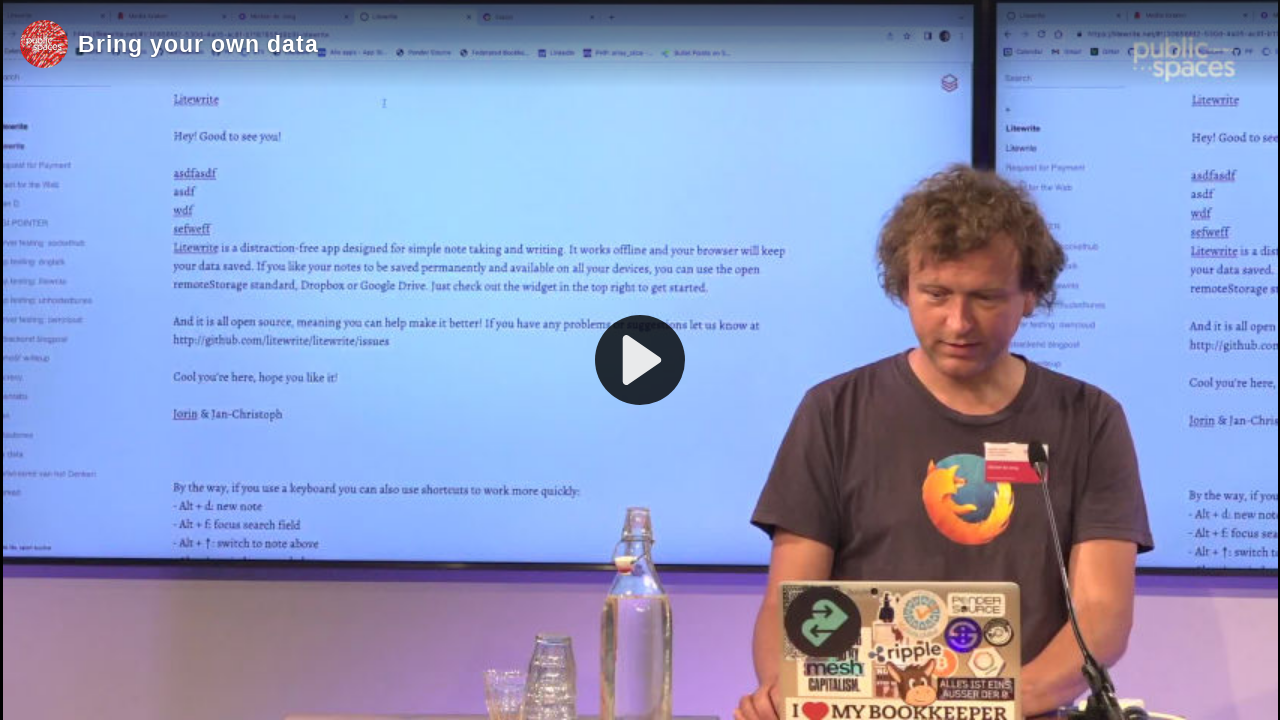

--- FILE ---
content_type: text/html; charset=utf-8
request_url: https://video.publicspaces.net/videos/embed/5d6f0204-fb59-4bdd-af7a-2ba500fe26a8
body_size: 16861
content:
<!DOCTYPE html>
<html>
  <head>
    <meta charset="UTF-8">
    <meta name="viewport" content="width=device-width, initial-scale=1">
    <meta property="og:platform" content="PeerTube" />

    <!-- /!\ The following comment is used by the server to prerender some tags /!\ -->

    <!-- favicon tag -->
    <title>Bring your own data - PublicSpaces</title>
    <meta name="description" content="What if YOU were the boss of your own data? A presentation full of cases on sovereign data management, interoperability and SOLID in practice. https://conference.publicspaces.net/en/session/makers-2" />
    <style class="custom-css-style">:root {
  --red: #E1231E;
  --green: #2E9D04;
--alert-primary-fg: #ffffff !important;


  --input-fg: #3C3C3C !important;
  --input-bg: #ffffff ;
  --input-placeholder: #d1d1d1 !important;
  --input-border-color: #a5a5a5;
--fg:  #3C3C3C !important;
--bg: #ffffff  !important;
  --bg-secondary:  hsl(30 4% 26% / 1);

 --menu-bg: #3C3C3C !important;
--menu-bg-600: #999999 !important;
--menu-bg-550: #b3b3b3 !important;
--menu-fg-300: #f2f2f2 !important;
--secondary-icon-color: #e1231e !important;
--menu-fg: #ffffff !important;
--menu-fg-450: #ffffff  !important;
--bg-secondary-450: #ffffff !important;
--bg-secondary-400:#f2f2f2 !important;
--bg-secondary-350: #e6e6e6 !important;
  --primary: #e1231e !important;
  --on-primary: #ffffff !important;
  --border-primary: #e1231e !important;
--primary-400: #9d1a15 !important;
--primary-350: #e1231e !important;
}
::selection {
color: #ffffff  !important;
background-color: #e1231e !important;
}
.video-thumbnail .play-overlay {
background-color: #e1231e44 !important;
}
</style>
    <meta property="name" content="Bring your own data" /><meta property="description" content="What if YOU were the boss of your own data? A presentation full of cases on sovereign data management, interoperability and SOLID in practice. https://conference.publicspaces.net/en/session/makers-2" /><meta property="image" content="https://video.publicspaces.net/lazy-static/previews/99c4f384-9dd5-42e5-a460-3362ecc97c5e.jpg" /><link rel="alternate" type="application/json+oembed" href="https://video.publicspaces.net/services/oembed?url=https%3A%2F%2Fvideo.publicspaces.net%2Fw%2FcxbqKQuPmQxndsQfmrXxVA" title="Bring your own data" /><script type="application/ld+json">{"@context":"http://schema.org","@type":"VideoObject","name":"Bring your own data","description":"What if YOU were the boss of your own data? A presentation full of cases on sovereign data management, interoperability and SOLID in practice. https://conference.publicspaces.net/en/session/makers-2","image":"https://video.publicspaces.net/lazy-static/previews/99c4f384-9dd5-42e5-a460-3362ecc97c5e.jpg","url":"https://video.publicspaces.net/w/cxbqKQuPmQxndsQfmrXxVA","embedUrl":"https://video.publicspaces.net/videos/embed/cxbqKQuPmQxndsQfmrXxVA","uploadDate":"2022-05-19T21:21:09.342Z","duration":"PT3164S","thumbnailUrl":"https://video.publicspaces.net/lazy-static/previews/99c4f384-9dd5-42e5-a460-3362ecc97c5e.jpg"}</script><meta name="robots" content="noindex, indexifembedded" /><link rel="icon" type="image/png" href="https://video.publicspaces.net/client/assets/images/favicon.png" /><link rel="apple-touch-icon" href="https://video.publicspaces.net/client/assets/images/icons/icon-192x192.png" />
    <script type="application/javascript">window.PeerTubeServerConfig = "{\"client\":{\"newFeaturesInfo\":true,\"header\":{\"hideInstanceName\":false},\"videos\":{\"miniature\":{\"preferAuthorDisplayName\":false},\"resumableUpload\":{\"maxChunkSize\":0}},\"browseVideos\":{\"defaultSort\":\"-publishedAt\",\"defaultScope\":\"federated\"},\"menu\":{\"login\":{\"redirectOnSingleExternalAuth\":false}},\"openInApp\":{\"android\":{\"intent\":{\"enabled\":true,\"host\":\"joinpeertube.org\",\"scheme\":\"peertube\",\"fallbackUrl\":\"https://play.google.com/store/apps/details?id=org.framasoft.peertube\"}},\"ios\":{\"enabled\":true,\"host\":\"joinpeertube.org\",\"scheme\":\"peertube\",\"fallbackUrl\":\"https://apps.apple.com/fr/app/peertube/id6737834858\"}}},\"defaults\":{\"publish\":{\"downloadEnabled\":true,\"commentsPolicy\":3,\"privacy\":1,\"licence\":2},\"p2p\":{\"webapp\":{\"enabled\":true},\"embed\":{\"enabled\":true}},\"player\":{\"theme\":\"lucide\",\"autoPlay\":true}},\"webadmin\":{\"configuration\":{\"edition\":{\"allowed\":true}}},\"instance\":{\"name\":\"PublicSpaces\",\"shortDescription\":\"Researching, promoting and -if necessary- providing a social platform that serves the common interest. By a broad coalition of social and cultural organizations\",\"isNSFW\":false,\"defaultNSFWPolicy\":\"do_not_list\",\"defaultClientRoute\":\"/home\",\"serverCountry\":\"Netherlands\",\"support\":{\"text\":\"\"},\"social\":{\"blueskyLink\":\"\",\"mastodonLink\":\"https://social.publicspaces.net/@publicspaces\",\"xLink\":\"\",\"externalLink\":\"https://publicspaces.net\"},\"customizations\":{\"javascript\":\"const script = document.createElement('script');\\nscript.async = true;\\nscript.defer = true;\\nscript['data-domain'] = 'video.publicspaces.net';\\nscript.src = 'https://stats.publicspaces.net/js/plausible.js';\\ndocument.head.appendChild(script);\",\"css\":\":root {\\n  --red: #E1231E;\\n  --green: #2E9D04;\\n--alert-primary-fg: #ffffff !important;\\n\\n\\n  --input-fg: #3C3C3C !important;\\n  --input-bg: #ffffff ;\\n  --input-placeholder: #d1d1d1 !important;\\n  --input-border-color: #a5a5a5;\\n--fg:  #3C3C3C !important;\\n--bg: #ffffff  !important;\\n  --bg-secondary:  hsl(30 4% 26% / 1);\\n\\n --menu-bg: #3C3C3C !important;\\n--menu-bg-600: #999999 !important;\\n--menu-bg-550: #b3b3b3 !important;\\n--menu-fg-300: #f2f2f2 !important;\\n--secondary-icon-color: #e1231e !important;\\n--menu-fg: #ffffff !important;\\n--menu-fg-450: #ffffff  !important;\\n--bg-secondary-450: #ffffff !important;\\n--bg-secondary-400:#f2f2f2 !important;\\n--bg-secondary-350: #e6e6e6 !important;\\n  --primary: #e1231e !important;\\n  --on-primary: #ffffff !important;\\n  --border-primary: #e1231e !important;\\n--primary-400: #9d1a15 !important;\\n--primary-350: #e1231e !important;\\n}\\n::selection {\\ncolor: #ffffff  !important;\\nbackground-color: #e1231e !important;\\n}\\n.video-thumbnail .play-overlay {\\nbackground-color: #e1231e44 !important;\\n}\\n\"},\"defaultLanguage\":\"en\",\"avatars\":[],\"banners\":[],\"logo\":[{\"fileUrl\":\"https://video.publicspaces.net/client/assets/images/favicon.png\",\"width\":32,\"height\":32,\"type\":\"favicon\",\"isFallback\":true},{\"fileUrl\":\"https://video.publicspaces.net/client/assets/images/logo.svg\",\"width\":34,\"height\":34,\"type\":\"header-square\",\"isFallback\":true},{\"fileUrl\":\"https://video.publicspaces.net/client/assets/images/logo.svg\",\"width\":34,\"height\":34,\"type\":\"header-wide\",\"isFallback\":true}]},\"search\":{\"remoteUri\":{\"users\":true,\"anonymous\":false},\"searchIndex\":{\"enabled\":false,\"url\":\"\",\"disableLocalSearch\":false,\"isDefaultSearch\":false}},\"plugin\":{\"registered\":[{\"npmName\":\"peertube-plugin-creative-commons\",\"name\":\"creative-commons\",\"version\":\"1.2.0\",\"description\":\"Standardized display of Creative Commons licenses. Uses short identifiers like CC BY-SA 4.0 instead of descriptive text.\",\"clientScripts\":{\"client/video-watch-client-plugin.js\":{\"script\":\"client/video-watch-client-plugin.js\",\"scopes\":[\"video-watch\"]}}},{\"npmName\":\"peertube-plugin-tv-streaming\",\"name\":\"tv-streaming\",\"version\":\"1.2.1\",\"description\":\"Chromecast and AirPlay support for PeerTube.\",\"clientScripts\":{\"dist/common-client-plugin.js\":{\"script\":\"dist/common-client-plugin.js\",\"scopes\":[\"video-watch\"]}}},{\"npmName\":\"peertube-plugin-video-annotation\",\"name\":\"video-annotation\",\"version\":\"0.1.0\",\"description\":\"PeerTube plugin video annotation\",\"clientScripts\":{\"dist/embed-client-plugin.js\":{\"script\":\"dist/embed-client-plugin.js\",\"scopes\":[\"embed\"]},\"dist/video-edit-client-plugin.js\":{\"script\":\"dist/video-edit-client-plugin.js\",\"scopes\":[\"video-edit\"]},\"dist/video-watch-client-plugin.js\":{\"script\":\"dist/video-watch-client-plugin.js\",\"scopes\":[\"video-watch\"]}}},{\"npmName\":\"peertube-plugin-livechat\",\"name\":\"livechat\",\"version\":\"14.0.1\",\"description\":\"PeerTube plugin livechat: create chat rooms for your Peertube lives! Comes with many features: federation, moderation tools, chat bot, chat persistence, OBS integration, ...\",\"clientScripts\":{\"dist/client/common-client-plugin.js\":{\"script\":\"dist/client/common-client-plugin.js\",\"scopes\":[\"common\"]},\"dist/client/admin-plugin-client-plugin.js\":{\"script\":\"dist/client/admin-plugin-client-plugin.js\",\"scopes\":[\"admin-plugin\"]}}}],\"registeredExternalAuths\":[],\"registeredIdAndPassAuths\":[]},\"theme\":{\"registered\":[],\"builtIn\":[{\"name\":\"peertube-core-dark-brown\"},{\"name\":\"peertube-core-light-beige\"}],\"default\":\"peertube-core-light-beige\",\"customization\":{\"primaryColor\":\"#ff3737\",\"foregroundColor\":null,\"backgroundColor\":null,\"backgroundSecondaryColor\":\"#f0f0f0\",\"menuForegroundColor\":null,\"menuBackgroundColor\":\"#e6e6e6\",\"menuBorderRadius\":\"6px\",\"headerForegroundColor\":null,\"headerBackgroundColor\":null,\"inputBorderRadius\":null}},\"email\":{\"enabled\":true},\"contactForm\":{\"enabled\":true},\"serverVersion\":\"8.0.0\",\"serverCommit\":\"\",\"transcoding\":{\"remoteRunners\":{\"enabled\":true},\"hls\":{\"enabled\":true},\"web_videos\":{\"enabled\":false},\"enabledResolutions\":[0,360,720,1080],\"profile\":\"default\",\"availableProfiles\":[\"default\"]},\"live\":{\"enabled\":true,\"allowReplay\":true,\"latencySetting\":{\"enabled\":true},\"maxDuration\":-1,\"maxInstanceLives\":20,\"maxUserLives\":-1,\"transcoding\":{\"enabled\":false,\"remoteRunners\":{\"enabled\":false},\"enabledResolutions\":[],\"profile\":\"default\",\"availableProfiles\":[\"default\"]},\"rtmp\":{\"port\":1935}},\"videoStudio\":{\"enabled\":true,\"remoteRunners\":{\"enabled\":true}},\"videoFile\":{\"update\":{\"enabled\":true}},\"videoTranscription\":{\"enabled\":true,\"remoteRunners\":{\"enabled\":true}},\"import\":{\"videos\":{\"http\":{\"enabled\":true},\"torrent\":{\"enabled\":false}},\"videoChannelSynchronization\":{\"enabled\":false},\"users\":{\"enabled\":true}},\"export\":{\"users\":{\"enabled\":true,\"exportExpiration\":172800000,\"maxUserVideoQuota\":10737418240}},\"autoBlacklist\":{\"videos\":{\"ofUsers\":{\"enabled\":false}}},\"avatar\":{\"file\":{\"size\":{\"max\":8388608},\"extensions\":[\".png\",\".jpeg\",\".jpg\",\".gif\",\".webp\"]}},\"banner\":{\"file\":{\"size\":{\"max\":8388608},\"extensions\":[\".png\",\".jpeg\",\".jpg\",\".gif\",\".webp\"]}},\"video\":{\"image\":{\"extensions\":[\".png\",\".jpg\",\".jpeg\",\".webp\"],\"size\":{\"max\":8388608}},\"file\":{\"extensions\":[\".webm\",\".ogv\",\".ogg\",\".mp4\",\".mkv\",\".mov\",\".qt\",\".mqv\",\".m4v\",\".flv\",\".f4v\",\".wmv\",\".avi\",\".3gp\",\".3gpp\",\".3g2\",\".3gpp2\",\".nut\",\".mts\",\"ts\",\".m2ts\",\".mpv\",\".m2v\",\".m1v\",\".mpg\",\".mpe\",\".mpeg\",\".vob\",\".mxf\",\".mp3\",\".wma\",\".wav\",\".flac\",\".aac\",\".m4a\",\".ac3\"]}},\"videoCaption\":{\"file\":{\"size\":{\"max\":20971520},\"extensions\":[\".vtt\",\".srt\"]}},\"user\":{\"videoQuota\":-1,\"videoQuotaDaily\":-1},\"videoChannels\":{\"maxPerUser\":20},\"trending\":{\"videos\":{\"intervalDays\":7,\"algorithms\":{\"enabled\":[\"best\",\"hot\",\"most-viewed\",\"most-liked\"],\"default\":\"hot\"}}},\"tracker\":{\"enabled\":false},\"followings\":{\"instance\":{\"autoFollowIndex\":{\"indexUrl\":\"\"}}},\"federation\":{\"enabled\":true},\"broadcastMessage\":{\"enabled\":false,\"message\":\"\",\"level\":\"info\",\"dismissable\":false},\"homepage\":{\"enabled\":true},\"openTelemetry\":{\"metrics\":{\"enabled\":false,\"playbackStatsInterval\":15000}},\"views\":{\"videos\":{\"remote\":{\"maxAge\":2592000000},\"local\":{\"maxAge\":-1},\"watchingInterval\":{\"anonymous\":5000,\"users\":5000}}},\"storyboards\":{\"enabled\":true,\"remoteRunners\":{\"enabled\":false}},\"webrtc\":{\"stunServers\":[\"stun:stunserver2025.stunprotocol.org\",\"stun:stun.framasoft.org\",\"stun:stun.ekiga.net\",\"stun:stun.freeswitch.org\"]},\"nsfwFlagsSettings\":{\"enabled\":true},\"fieldsConstraints\":{\"users\":{\"password\":{\"minLength\":8,\"maxLength\":50}}}}"</script>

    <!-- /!\ Do not remove it /!\ -->
    <script type="module" crossorigin src="/client/standalone/videos/assets/embed-BnWNcIwZ.js"></script>
    <link rel="modulepreload" crossorigin href="/client/standalone/videos/assets/jschannel-Bf22t1yp.js">
    <link rel="stylesheet" crossorigin href="/client/standalone/videos/assets/embed-RoFKRjWz.css">
  <link rel="stylesheet" href="/plugins/global.css?hash=57701719b8462d0824cb0f627d4e8cf10430c4999cdbfafb44473fb9a96ce4b6" /></head>

  <body id="custom-css" class="standalone-video-embed">

    <div id="error-block">
      <!-- eslint-disable-next-line @angular-eslint/template/elements-content -->
      <h1 id="error-title"></h1>

      <div id="error-content"></div>

      <details id="error-details">
        <summary>Error details</summary>

        <div id="error-details-content"></div>
      </details>
    </div>

    <div id="video-password-block">
      <!-- eslint-disable-next-line @angular-eslint/template/elements-content -->
      <h1 id="video-password-title"></h1>

      <div id="video-password-content"></div>

      <form id="video-password-form">
        <input type="password" id="video-password-input" name="video-password" required>
        <button type="submit" id="video-password-submit"> </button>
      </form>

      <div id="video-password-error"></div>
      <svg xmlns="http://www.w3.org/2000/svg" width="4rem" height="4rem" viewBox="0 0 24 24">
        <g fill="none" stroke="#c4c4c4" stroke-linecap="round" stroke-linejoin="round" stroke-width="2"><rect width="18" height="11" x="3" y="11" rx="2" ry="2"/><path d="M7 11V7a5 5 0 0 1 10 0v4"/></g>
      </svg>
    </div>

    <div id="video-wrapper"></div>

    <script type="text/javascript">
      // Can be called in embed.ts
      window.displayIncompatibleBrowser = function (err) {
        const text = 'The player is not compatible with your web browser. Please try latest Firefox version.'

        document.title = 'Sorry' + ' - ' + text

        const errorBlock = document.getElementById('error-block')
        errorBlock.style.display = 'flex'

        const errorTitle = document.getElementById('error-title')
        errorTitle.innerHTML = 'Sorry'

        const errorText = document.getElementById('error-content')
        errorText.innerHTML = text

        const errorDetails = document.getElementById('error-details')
        let msg = ''

        if (typeof err === 'string') msg = err
        else if (err instanceof Error) msg = err.name + ' ' + err.message + ' at:\n' + err.stack

        if (msg) {
          const errorDetailsContent = document.getElementById('error-details-content')
          errorDetailsContent.innerText = msg
        } else {
          errorDetails.style.display = 'none'
        }

        const videoWrapper = document.getElementById('video-wrapper')
        if (videoWrapper) videoWrapper.style.display = 'none'

        const placeholderPreview = document.getElementById('placeholder-preview')
        if (placeholderPreview) placeholderPreview.style.display = 'none'
      }

      window.onerror = function (msg, source, lineNumber, columnNumber, err) {
        if (typeof msg === 'string' && msg.toLowerCase().includes(' ice ')) {
          console.warn(msg)
          return
        }

        // Google Bot doesn't support our codecs, but it should not prevent indexing
        if (/googlebot/i.test(navigator.userAgent)) {
          console.error(err)
          return
        }

        // Video element is already created -> don't crash the player
        // We also handle the case where a bugged extension throws an error (maybeUnrelatedError)
        const maybeUnrelatedError = lineNumber === 0 && columnNumber === 0 && !source

        if (document.querySelector('.vjs-can-play') || maybeUnrelatedError) {
          if (window.logger && typeof window.logger.error === 'function') {
            window.logger.error('Uncaught error in embed player ', err)
          }

          return
        }

        window.displayIncompatibleBrowser(err)

        if (window.logger && typeof window.logger.error === 'function') {
          window.logger.error('Embed player crashed', err)
        }
      }

      if (/MSIE|Trident/.test(window.navigator.userAgent) ) {
        window.displayIncompatibleBrowser()
      }

      // BigInt must be supported (for the player to work)
      try {
        BigInt(9007199254740991)
      } catch (err) {
        console.error('BigInt is not supported on this web browser')

        window.displayIncompatibleBrowser()
      }
    </script>


  </body>
</html>


--- FILE ---
content_type: text/css; charset=UTF-8
request_url: https://video.publicspaces.net/plugins/global.css?hash=57701719b8462d0824cb0f627d4e8cf10430c4999cdbfafb44473fb9a96ce4b6
body_size: 49182
content:
.vjs-airplay-button .vjs-icon-placeholder{background:url('data:image/svg+xml,<svg fill="%23FFFFFF" height="24" viewBox="0 0 24 24" width="24" xmlns="http://www.w3.org/2000/svg" xmlns:xlink="http://www.w3.org/1999/xlink">%0A    <defs>%0A        <path d="M0 0h24v24H0V0z" id="a"/>%0A    </defs>%0A    <defs>%0A        <path d="M0 0h24v24H0V0z" id="c"/>%0A    </defs>%0A    <clipPath id="b">%0A        <use overflow="visible" xlink:href="%23a"/>%0A    </clipPath>%0A    <clipPath clip-path="url(%23b)" id="d">%0A        <use overflow="visible" xlink:href="%23c"/>%0A    </clipPath>%0A    <path clip-path="url(%23d)" d="M6 22h12l-6-6zM21 3H3c-1.1 0-2 .9-2 2v12c0 1.1.9 2 2 2h4v-2H3V5h18v12h-4v2h4c1.1 0 2-.9 2-2V5c0-1.1-.9-2-2-2z"/>%0A</svg>%0A') center center no-repeat;background-size:contain;display:inline-block;width:22px;height:22px}.vjs-airplay-button:hover{cursor:pointer}.vjs-airplay-button:hover .vjs-icon-placeholder{background-image:url('data:image/svg+xml,<svg fill="%23FFFFFF" height="24" viewBox="0 0 24 24" width="24" xmlns="http://www.w3.org/2000/svg" xmlns:xlink="http://www.w3.org/1999/xlink">%0A    <defs>%0A        <path d="M0 0h24v24H0V0z" id="a"/>%0A    </defs>%0A    <defs>%0A        <path d="M0 0h24v24H0V0z" id="c"/>%0A    </defs>%0A    <clipPath id="b">%0A        <use overflow="visible" xlink:href="%23a"/>%0A    </clipPath>%0A    <clipPath clip-path="url(%23b)" id="d">%0A        <use overflow="visible" xlink:href="%23c"/>%0A    </clipPath>%0A    <path clip-path="url(%23d)" d="M6 22h12l-6-6zM21 3H3c-1.1 0-2 .9-2 2v12c0 1.1.9 2 2 2h4v-2H3V5h18v12h-4v2h4c1.1 0 2-.9 2-2V5c0-1.1-.9-2-2-2z"/>%0A</svg>%0A')}.vjs-airplay-button.vjs-airplay-button-lg:not(.vjs-hidden){display:flex;align-items:center;width:auto;padding:0 4px}.vjs-airplay-button.vjs-airplay-button-lg:not(.vjs-hidden) .vjs-airplay-button-label{flex-grow:1;margin-left:4px}.vjs-airplay-button.vjs-airplay-button-lg:not(.vjs-hidden) .vjs-icon-placeholder{flex-grow:1}.vjs-chromecast-button .vjs-icon-placeholder{background:url([data-uri]) center center no-repeat;background-size:contain;display:inline-block;width:22px;height:22px}.vjs-chromecast-button:hover{cursor:pointer}.vjs-chromecast-button:hover .vjs-icon-placeholder{background-image:url([data-uri])}.vjs-chromecast-button.vjs-chromecast-casting-state .vjs-icon-placeholder{background-image:url([data-uri])}.vjs-chromecast-button.vjs-chromecast-casting-state:hover .vjs-icon-placeholder{background-image:url([data-uri])}.vjs-chromecast-button.vjs-chromecast-button-lg:not(.vjs-hidden){display:flex;align-items:center;width:auto;padding:0 4px}.vjs-chromecast-button.vjs-chromecast-button-lg:not(.vjs-hidden) .vjs-chromecast-button-label{flex-grow:1;margin-left:4px}.vjs-chromecast-button.vjs-chromecast-button-lg:not(.vjs-hidden) .vjs-icon-placeholder{flex-grow:1}.vjs-tech-chromecast{display:flex;flex-direction:column;justify-content:center;align-items:center;overflow:hidden}.vjs-tech-chromecast .vjs-tech-chromecast-poster:after{content:" ";display:block;height:2px;width:100px;background-color:#ccc;position:absolute;left:calc(50% - 50px)}.vjs-tech-chromecast .vjs-tech-chromecast-poster-img{max-height:180px;width:auto;border:2px solid #cccccc}.vjs-tech-chromecast .vjs-tech-chromecast-poster-img.vjs-tech-chromecast-poster-img-empty{width:160px;height:90px}.vjs-tech-chromecast .vjs-tech-chromecast-title-container{position:absolute;bottom:50%;margin-bottom:100px;color:#ccc;text-align:center}.vjs-tech-chromecast .vjs-tech-chromecast-title{font-size:22px}.vjs-tech-chromecast .vjs-tech-chromecast-title.vjs-tech-chromecast-title-empty{display:none}.vjs-tech-chromecast .vjs-tech-chromecast-subtitle{font-size:18px;padding-top:.5em}.vjs-tech-chromecast .vjs-tech-chromecast-subtitle.vjs-tech-chromecast-subtitle-empty{display:none}.video-js .vjs-control-bar .vjs-airplay-button,.video-js .vjs-control-bar .vjs-chromecast-button{width:47px}.video-js .vjs-control-bar .vjs-airplay-button .vjs-icon-placeholder,.video-js .vjs-control-bar .vjs-chromecast-button .vjs-icon-placeholder{display:inline-block}
.vjs-overlay a {
  color: #210cbf;
}

/* make font size for overlays little bigger and responsive */
.video-js .vjs-overlay { /* apply for screen sizes under 768px */
  font-size:1.2rem;
  z-index: 10;
}
@media screen and (min-width: 768px) { /* apply for screen sizes bigger or equal 768px */
  .video-js .vjs-overlay {
    font-size:1.4rem;
  }
}
.video-js .vjs-overlay{color:#fff;position:absolute;text-align:center}.video-js .vjs-overlay-no-background{max-width:33%}.video-js .vjs-overlay-background{background-color:#646464;background-color:rgba(255,255,255,0.4);border-radius:3px;padding:10px;width:33%}.video-js .vjs-overlay-top-left{top:5px;left:5px}.video-js .vjs-overlay-top{left:50%;margin-left:-16.5%;top:5px}.video-js .vjs-overlay-top-right{right:5px;top:5px}.video-js .vjs-overlay-right{right:5px;top:50%;transform:translateY(-50%)}.video-js .vjs-overlay-bottom-right{bottom:3.5em;right:5px}.video-js .vjs-overlay-bottom{bottom:3.5em;left:50%;margin-left:-16.5%}.video-js .vjs-overlay-bottom-left{bottom:3.5em;left:5px}.video-js .vjs-overlay-left{left:5px;top:50%;transform:translateY(-50%)}.video-js .vjs-overlay-center{left:50%;margin-left:-16.5%;top:50%;transform:translateY(-50%)}.video-js .vjs-no-flex .vjs-overlay-left,.video-js .vjs-no-flex .vjs-overlay-center,.video-js .vjs-no-flex .vjs-overlay-right{margin-top:-15px}
@charset "UTF-8";
/*
 * SPDX-FileCopyrightText: 2024-2025 John Livingston <https://www.john-livingston.fr/>
 *
 * SPDX-License-Identifier: AGPL-3.0-only
 */
/*
 * SPDX-FileCopyrightText: 2024-2025 John Livingston <https://www.john-livingston.fr/>
 *
 * SPDX-License-Identifier: AGPL-3.0-only
 */
/*
 Here we are getting some Peertube variables (see _variables.scss in Peertube source code):
 */
/*
 * SPDX-FileCopyrightText: 2024-2025 John Livingston <https://www.john-livingston.fr/>
 *
 * SPDX-License-Identifier: AGPL-3.0-only
 */
/*
 * SPDX-FileCopyrightText: 2024-2025 John Livingston <https://www.john-livingston.fr/>
 *
 * SPDX-License-Identifier: AGPL-3.0-only
 */
.peertube-plugin-livechat-experimental,
.peertube-plugin-livechat-warning {
  color: orange;
}

.peertube-plugin-livechat-error {
  color: red;
}

.peertube-plugin-livechat-error-message {
  /* display an error block (page not found, ...) */
  display: block;
  font-size: 20px;
  padding-top: 50px;
  text-align: center;
  width: 100%;
}

.peertube-plugin-livechat-container .peertube-plugin-livechat-error-message {
  max-width: 30vw;
}

/*
 * SPDX-FileCopyrightText: 2024-2025 John Livingston <https://www.john-livingston.fr/>
 *
 * SPDX-License-Identifier: AGPL-3.0-only
 */
/*
 * SPDX-FileCopyrightText: 2024-2025 John Livingston <https://www.john-livingston.fr/>
 *
 * SPDX-License-Identifier: AGPL-3.0-only
 */
/*
 * SPDX-FileCopyrightText: 2024 Mehdi Benadel <https://mehdibenadel.com>
 * SPDX-FileCopyrightText: 2024-2025 John Livingston <https://www.john-livingston.fr/>
 *
 * SPDX-License-Identifier: AGPL-3.0-only
 */
/* We are disabling stylelint-disable custom-property-pattern so we can use Peertube var without warnings. */
/* stylelint-disable custom-property-pattern */
/*
 * SPDX-FileCopyrightText: 2024-2025 John Livingston <https://www.john-livingston.fr/>
 *
 * SPDX-License-Identifier: AGPL-3.0-only
 */
/*
 * SPDX-FileCopyrightText: 2024 Mehdi Benadel <https://mehdibenadel.com>
 * SPDX-FileCopyrightText: 2024-2025 John Livingston <https://www.john-livingston.fr/>
 *
 * SPDX-License-Identifier: AGPL-3.0-only
 */
/* We are disabling stylelint-disable custom-property-pattern so we can use Peertube var without warnings. */
/* stylelint-disable custom-property-pattern */
/*
 * SPDX-FileCopyrightText: 2024 Mehdi Benadel <https://mehdibenadel.com>
 * SPDX-FileCopyrightText: 2024-2025 John Livingston <https://www.john-livingston.fr/>
 *
 * SPDX-License-Identifier: AGPL-3.0-only
 */
/* We are disabling stylelint-disable custom-property-pattern so we can use Peertube var without warnings. */
/* stylelint-disable custom-property-pattern */
livechat-dynamic-table-form {
  display: block;
  margin-bottom: 3rem;
}
livechat-dynamic-table-form table {
  table-layout: fixed;
  text-align: center;
}
livechat-dynamic-table-form table tr {
  border: 1px var(--bg-secondary-400, var(--greyBackgroundColor)) solid;
}
livechat-dynamic-table-form table td,
livechat-dynamic-table-form table th {
  word-wrap: break-word;
  vertical-align: top;
  padding: 5px 7px;
}
livechat-dynamic-table-form table td:last-child {
  vertical-align: middle;
  min-width: 28px;
}
livechat-dynamic-table-form table td:last-child > input:not([type=checkbox]),
livechat-dynamic-table-form table td:last-child textarea {
  min-width: 150px;
}
livechat-dynamic-table-form table tbody tr:nth-child(odd) {
  background-color: var(--bg-secondary-300, var(--greySecondaryBackgroundColor));
}
livechat-dynamic-table-form table .livechat-dynamic-table-form-description-header {
  font-size: small;
  font-weight: lighter;
}
livechat-dynamic-table-form .dynamic-table-add-row-cell {
  text-align: left;
}
livechat-dynamic-table-form .dynamic-table-add-row {
  line-height: 19px;
  padding: 4px;
  border: 0;
  font-weight: 600;
  border-radius: 3px !important;
  text-align: center;
  cursor: pointer;
  font-size: 15px;
  background-color: var(--bs-green);
}
livechat-dynamic-table-form .dynamic-table-add-row, livechat-dynamic-table-form .dynamic-table-add-row:active, livechat-dynamic-table-form .dynamic-table-add-row:focus {
  color: #fff;
  background-color: rgb(63.7604651163, 228.1953488372, 12.3046511628);
}
livechat-dynamic-table-form .dynamic-table-add-row:focus, livechat-dynamic-table-form .dynamic-table-add-row.focus-visible {
  box-shadow: 0 0 0 0.2rem rgb(113.1674418605, 245.1255813953, 71.8744186047);
}
livechat-dynamic-table-form .dynamic-table-add-row:hover {
  color: #fff;
  background-color: rgb(75.688372093, 242.5162790698, 23.4837209302);
}
livechat-dynamic-table-form .dynamic-table-add-row[disabled], livechat-dynamic-table-form .dynamic-table-add-row.disabled {
  cursor: default;
  color: #fff;
  background-color: var(--input-border-color, var(--inputBorderColor));
}
livechat-dynamic-table-form .dynamic-table-remove-row {
  line-height: 19px;
  padding: 4px;
  border: 0;
  font-weight: 600;
  border-radius: 3px !important;
  text-align: center;
  cursor: pointer;
  font-size: 15px;
  background-color: var(--bs-orange);
}
livechat-dynamic-table-form .dynamic-table-remove-row, livechat-dynamic-table-form .dynamic-table-remove-row:active, livechat-dynamic-table-form .dynamic-table-remove-row:focus {
  color: #fff;
  background-color: var(--primary, var(--mainColor));
}
livechat-dynamic-table-form .dynamic-table-remove-row:focus, livechat-dynamic-table-form .dynamic-table-remove-row.focus-visible {
  box-shadow: 0 0 0 0.2rem var(--mainHoverColor);
}
livechat-dynamic-table-form .dynamic-table-remove-row:hover {
  color: #fff;
  background-color: var(--fg-400, var(--mainHoverColor));
}
livechat-dynamic-table-form .dynamic-table-remove-row[disabled], livechat-dynamic-table-form .dynamic-table-remove-row.disabled {
  cursor: default;
  color: #fff;
  background-color: var(--input-border-color, var(--inputBorderColor));
}

/*
 * SPDX-FileCopyrightText: 2024-2025 John Livingston <https://www.john-livingston.fr/>
 *
 * SPDX-License-Identifier: AGPL-3.0-only
 */
/*
 * SPDX-FileCopyrightText: 2024-2025 John Livingston <https://www.john-livingston.fr/>
 *
 * SPDX-License-Identifier: AGPL-3.0-only
 */
livechat-error {
  color: red;
  display: block;
  padding: 50px;
  text-align: center;
}

/*
 * SPDX-FileCopyrightText: 2024-2025 John Livingston <https://www.john-livingston.fr/>
 *
 * SPDX-License-Identifier: AGPL-3.0-only
 */
livechat-help-button a {
  height: 18px !important;
  margin: 2px !important;
  padding: 1px !important;
  vertical-align: middle;
}
livechat-help-button svg {
  display: block;
  height: auto;
}

/*
 * SPDX-FileCopyrightText: 2024 Mehdi Benadel <https://mehdibenadel.com>
 * SPDX-FileCopyrightText: 2024-2025 John Livingston <https://www.john-livingston.fr/>
 *
 * SPDX-License-Identifier: AGPL-3.0-only
 */
/* stylelint-disable custom-property-pattern */
livechat-image-file-input img {
  cursor: pointer;
  max-height: 3em !important;
}

/*
 * SPDX-FileCopyrightText: 2024-2025 John Livingston <https://www.john-livingston.fr/>
 *
 * SPDX-License-Identifier: AGPL-3.0-only
 */
livechat-share-chat {
  display: block;
  text-align: start;
}
livechat-share-chat > * {
  margin-top: 10px;
}
livechat-share-chat .sub-menu-entry {
  cursor: pointer;
}
livechat-share-chat .livechat-shareurl-copy {
  display: flex;
  flex-wrap: wrap;
}
livechat-share-chat .livechat-shareurl-copy button {
  white-space: nowrap;
}
livechat-share-chat .livechat-shareurl-copy input {
  flex-grow: 2;
  width: auto !important;
}
livechat-share-chat .livechat-shareurl-block {
  height: 300px;
  overflow-y: scroll;
}
livechat-share-chat .livechat-shareurl-options input[type=checkbox],
livechat-share-chat .livechat-shareurl-options input[type=radio] {
  margin-right: 20px;
}
livechat-share-chat .livechat-shareurl-options label {
  display: block;
}
livechat-share-chat .livechat-shareurl-options .livechat-shareurl-suboptions {
  margin-left: 40px;
}
livechat-share-chat .livechat-shareurl-options .livechat-shareurl-suboptions > * {
  display: block;
}
livechat-share-chat .livechat-shareurl-options .livechat-shareurl-suboptions.livechat-shareurl-suboptions-disabled label {
  /* stylelint-disable-next-line custom-property-pattern */
  color: var(--fg-400, var(--greyForegroundColor));
}
livechat-share-chat .livechat-shareurl-protocol {
  display: flex;
  flex-flow: row wrap;
  column-gap: 30px;
}
livechat-share-chat .livechat-shareurl-protocol input[type=radio] {
  margin-right: 10px;
}
livechat-share-chat .livechat-shareurl-tips {
  margin-bottom: 1rem;
  margin-top: 1rem;
}

/*
 * SPDX-FileCopyrightText: 2024-2025 John Livingston <https://www.john-livingston.fr/>
 *
 * SPDX-License-Identifier: AGPL-3.0-only
 */
livechat-spinner,
.livechat-spinner {
  display: flex;
  flex-direction: row;
  justify-content: center;
}
livechat-spinner div,
.livechat-spinner div {
  width: 48px;
  height: 48px;
  margin: 20px;
  /* stylelint-disable-next-line custom-property-pattern */
  border: 5px solid var(--bg-secondary-400, var(--greyBackgroundColor)) !important;
  /* stylelint-disable-next-line custom-property-pattern */
  border-bottom-color: var(--primary, var(--mainColor)) !important;
  border-radius: 50%;
  display: inline-block;
  box-sizing: border-box;
  animation: livechatrotating 1s linear infinite;
}
@keyframes livechatrotating {
  from {
    transform: rotate(0deg);
  }
  to {
    transform: rotate(360deg);
  }
}

/*
 * SPDX-FileCopyrightText: 2024 Mehdi Benadel <https://mehdibenadel.com>
 * SPDX-FileCopyrightText: 2024-2025 John Livingston <https://www.john-livingston.fr/>
 *
 * SPDX-License-Identifier: AGPL-3.0-only
 */
/* stylelint-disable custom-property-pattern */
livechat-tags-input {
  --tag-padding-vertical: 3px;
  --tag-padding-horizontal: 6px;
  display: flex;
  align-items: flex-start;
  flex-wrap: wrap;
  max-width: 320px;
  /* stylelint-disable-next-line no-descending-specificity */
}
livechat-tags-input .livechat-tags-container {
  align-items: center;
  display: flex;
  flex-flow: row;
  justify-content: space-between;
}
livechat-tags-input input {
  flex: 1;
  border: none;
  padding: 0;
  color: inherit;
  background-color: inherit;
  width: 100%;
  /* stylelint-disable-next-line no-descending-specificity */
}
livechat-tags-input input:focus {
  outline: transparent;
}
livechat-tags-input .livechat-tags,
livechat-tags-input .livechat-tags-searched {
  display: flex;
  flex-wrap: wrap;
  padding: 0;
  margin: var(--tag-padding-vertical) 0;
  max-height: 150px;
  overflow-y: auto;
  transition-property: height, margin;
  transition-duration: 0.3s;
}
@supports (scrollbar-width: auto) {
  livechat-tags-input .livechat-tags,
  livechat-tags-input .livechat-tags-searched {
    scrollbar-color: var(--fg-400, var(--greyForegroundColor)) transparent;
    scrollbar-width: thin;
  }
}
livechat-tags-input .livechat-tags-container,
livechat-tags-input .livechat-tags-searched {
  border-bottom: 1px dashed var(--fg-400, var(--greyForegroundColor));
}
livechat-tags-input .livechat-tags-container.livechat-empty,
livechat-tags-input .livechat-tags-searched.livechat-empty {
  height: 0;
  margin: 0;
  border: none;
}
livechat-tags-input .livechat-tags-searched::after {
  content: "🔍";
  flex-grow: 1;
  text-align: right;
}
livechat-tags-input .livechat-tags-searched.livechat-empty::after {
  display: none;
}
livechat-tags-input .livechat-tag,
livechat-tags-input .livechat-tag-searched {
  width: auto;
  height: 24px;
  display: flex;
  align-items: center;
  justify-content: center;
  color: #fff;
  padding: 0 var(--tag-padding-horizontal);
  font-size: 14px;
  list-style: none;
  border-radius: 3px;
  margin: 0 3px 3px 0;
  transition: 0.3s filter;
}
livechat-tags-input .livechat-tag .livechat-tag-close,
livechat-tags-input .livechat-tag-searched .livechat-tag-close {
  display: block;
  width: 12px;
  height: 12px;
  line-height: 12px;
  text-align: center;
  font-size: 10px;
  margin-left: var(--tag-padding-horizontal);
  color: var(--primary, var(--mainColor));
  border-radius: 50%;
  background: #fff;
  cursor: pointer;
}
livechat-tags-input .livechat-tag .livechat-tag-close::before,
livechat-tags-input .livechat-tag-searched .livechat-tag-close::before {
  content: "✕";
}
livechat-tags-input .livechat-tag, livechat-tags-input .livechat-tag:active, livechat-tags-input .livechat-tag:focus,
livechat-tags-input .livechat-tag-searched,
livechat-tags-input .livechat-tag-searched:active,
livechat-tags-input .livechat-tag-searched:focus {
  color: #fff;
  background-color: var(--primary, var(--mainColor));
}
livechat-tags-input .livechat-tag .livechat-tag-close, livechat-tags-input .livechat-tag:active .livechat-tag-close, livechat-tags-input .livechat-tag:focus .livechat-tag-close,
livechat-tags-input .livechat-tag-searched .livechat-tag-close,
livechat-tags-input .livechat-tag-searched:active .livechat-tag-close,
livechat-tags-input .livechat-tag-searched:focus .livechat-tag-close {
  color: var(--primary, var(--mainColor));
}
livechat-tags-input .livechat-tag:hover,
livechat-tags-input .livechat-tag-searched:hover {
  color: #fff;
  background-color: var(--fg-400, var(--mainHoverColor));
}
livechat-tags-input .livechat-tag:hover .livechat-tag-close,
livechat-tags-input .livechat-tag-searched:hover .livechat-tag-close {
  color: var(--fg-400, var(--mainHoverColor));
}
livechat-tags-input .livechat-tag[disabled], livechat-tags-input .livechat-tag.disabled,
livechat-tags-input .livechat-tag-searched[disabled],
livechat-tags-input .livechat-tag-searched.disabled {
  cursor: default;
  color: #fff;
  background-color: var(--input-border-color, var(--inputBorderColor));
}
livechat-tags-input .livechat-tag[disabled] .livechat-tag-close, livechat-tags-input .livechat-tag.disabled .livechat-tag-close,
livechat-tags-input .livechat-tag-searched[disabled] .livechat-tag-close,
livechat-tags-input .livechat-tag-searched.disabled .livechat-tag-close {
  color: var(--input-border-color, var(--inputBorderColor));
}
livechat-tags-input .livechat-tag .livechat-tag-name,
livechat-tags-input .livechat-tag-searched .livechat-tag-name {
  margin-top: 3px;
  text-overflow: ellipsis;
  overflow: hidden;
  white-space: nowrap;
  max-width: 250px;
}
livechat-tags-input .livechat-tags.livechat-unfocused .livechat-tag {
  filter: opacity(50%) grayscale(80%);
}

/*
 * SPDX-FileCopyrightText: 2024 Mehdi Benadel <https://mehdibenadel.com>
 * SPDX-FileCopyrightText: 2024-2025 John Livingston <https://www.john-livingston.fr/>
 *
 * SPDX-License-Identifier: AGPL-3.0-only
 */
/* We are disabling stylelint-disable custom-property-pattern so we can use Peertube var without warnings. */
/* stylelint-disable custom-property-pattern */
/*
 * SPDX-FileCopyrightText: 2024-2025 John Livingston <https://www.john-livingston.fr/>
 *
 * SPDX-License-Identifier: AGPL-3.0-only
 */
livechat-token-list table {
  width: 100%;
  table-layout: fixed;
  text-align: center;
}
livechat-token-list table tr {
  border: 1px var(--bg-secondary-400, var(--greyBackgroundColor)) solid;
}
livechat-token-list table td,
livechat-token-list table th {
  word-wrap: break-word;
  vertical-align: top;
  padding: 5px 7px;
}
livechat-token-list table td:last-child {
  vertical-align: middle;
  min-width: 28px;
}
livechat-token-list table td:last-child > input:not([type=checkbox]),
livechat-token-list table td:last-child textarea {
  min-width: 150px;
}
livechat-token-list table tbody tr:nth-child(odd) {
  background-color: var(--bg-secondary-300, var(--greySecondaryBackgroundColor));
}
livechat-token-list table tr th:first-child,
livechat-token-list table tr th:last-child {
  width: 50px;
}
livechat-token-list table label {
  font-weight: inherit;
}
livechat-token-list .livechat-create-token {
  line-height: 19px;
  padding: 4px;
  border: 0;
  font-weight: 600;
  border-radius: 3px !important;
  text-align: center;
  cursor: pointer;
  font-size: 15px;
  background-color: var(--bs-green);
}
livechat-token-list .livechat-create-token, livechat-token-list .livechat-create-token:active, livechat-token-list .livechat-create-token:focus {
  color: #fff;
  background-color: rgb(63.7604651163, 228.1953488372, 12.3046511628);
}
livechat-token-list .livechat-create-token:focus, livechat-token-list .livechat-create-token.focus-visible {
  box-shadow: 0 0 0 0.2rem rgb(113.1674418605, 245.1255813953, 71.8744186047);
}
livechat-token-list .livechat-create-token:hover {
  color: #fff;
  background-color: rgb(75.688372093, 242.5162790698, 23.4837209302);
}
livechat-token-list .livechat-create-token[disabled], livechat-token-list .livechat-create-token.disabled {
  cursor: default;
  color: #fff;
  background-color: var(--input-border-color, var(--inputBorderColor));
}
livechat-token-list .livechat-revoke-token {
  line-height: 19px;
  padding: 4px;
  border: 0;
  font-weight: 600;
  border-radius: 3px !important;
  text-align: center;
  cursor: pointer;
  font-size: 15px;
  background-color: var(--bs-orange);
}
livechat-token-list .livechat-revoke-token, livechat-token-list .livechat-revoke-token:active, livechat-token-list .livechat-revoke-token:focus {
  color: #fff;
  background-color: var(--primary, var(--mainColor));
}
livechat-token-list .livechat-revoke-token:focus, livechat-token-list .livechat-revoke-token.focus-visible {
  box-shadow: 0 0 0 0.2rem var(--mainHoverColor);
}
livechat-token-list .livechat-revoke-token:hover {
  color: #fff;
  background-color: var(--fg-400, var(--mainHoverColor));
}
livechat-token-list .livechat-revoke-token[disabled], livechat-token-list .livechat-revoke-token.disabled {
  cursor: default;
  color: #fff;
  background-color: var(--input-border-color, var(--inputBorderColor));
}

/*
 * SPDX-FileCopyrightText: 2024-2025 John Livingston <https://www.john-livingston.fr/>
 *
 * SPDX-License-Identifier: AGPL-3.0-only
 */
/*
 * SPDX-FileCopyrightText: 2024-2025 John Livingston <https://www.john-livingston.fr/>
 *
 * SPDX-License-Identifier: AGPL-3.0-only
 */
#peertube-plugin-livechat-container {
  display: flex;
  flex-direction: column;
  height: 100%;
}
#peertube-plugin-livechat-container .chatroom .box-flyout .chatroom-body .occupants {
  min-width: min(200px, 50%);
}

/* Note: livechat-viewer-mode-content (the form where anonymous users can
    choose nickname or log in with external account), can be something like
    ~180px height (at time of writing).
    We must ensure that the px height limit for converse-muc and converse-root is
    always higher than livechat-viewer-mode-content max size.
  Note: We also must ensure that when the user has choosen its nickname, and there is an
    ongoing poll, the user can see the chat when the poll is folded.
*/
#peertube-plugin-livechat-container converse-root {
  display: block;
  border: 1px solid black;
  min-height: max(30vh, 300px);
  height: 100%;
  min-width: min(400px, 25vw);
}
#peertube-plugin-livechat-container converse-root converse-muc {
  min-height: max(30vh, 300px);
}
@media screen and (orientation: portrait) and (width <= 767px) {
  #peertube-plugin-livechat-container converse-root {
    /* On small screen, and when portrait mode, we are giving the chat more vertical space.
        It should go under the video.
     */
    min-height: max(50vh, 300px);
  }
  #peertube-plugin-livechat-container converse-root converse-muc {
    min-height: max(50vh, 300px);
  }
}

/*
 * SPDX-FileCopyrightText: 2024-2025 John Livingston <https://www.john-livingston.fr/>
 *
 * SPDX-License-Identifier: AGPL-3.0-only
 */
.peertube-plugin-livechat-buttons,
.livechat-mini-muc-bar-buttons {
  align-items: center;
  display: flex;
  flex-flow: row nowrap;
  justify-content: flex-end;
  padding-right: 12px !important;
}

.peertube-plugin-livechat-button {
  align-items: center;
  display: flex;
  flex-direction: row;
  height: 36px !important;
  margin: 5px !important;
  padding: 2px !important;
}
.peertube-plugin-livechat-button svg {
  height: auto;
}

.peertube-plugin-livechat-buttons-open .peertube-plugin-livechat-button,
.livechat-mini-muc-bar-buttons .peertube-plugin-livechat-button {
  height: 18px !important;
  margin: 2px !important;
  padding: 1px !important;
}

.peertube-plugin-livechat-buttons-cloned {
  display: none;
}

[peertube-plugin-livechat-state=initializing] {
  display: none;
}

[peertube-plugin-livechat-state=open] .peertube-plugin-livechat-button-open {
  display: none;
}

[peertube-plugin-livechat-state=closed] .peertube-plugin-livechat-button-promote,
[peertube-plugin-livechat-state=closed] .peertube-plugin-livechat-button-close {
  display: none;
}

[peertube-plugin-livechat-state]:not([peertube-plugin-livechat-state=open]) .peertube-plugin-livechat-multi-button-main {
  border-top-right-radius: 0 !important;
  border-bottom-right-radius: 0 !important;
  margin-right: 0 !important;
}
[peertube-plugin-livechat-state]:not([peertube-plugin-livechat-state=open]) .peertube-plugin-livechat-multi-button-secondary {
  border-radius: 0 !important;
  margin-right: 0 !important;
  margin-left: 0 !important;
  border-left: 1px solid currentcolor;
}
[peertube-plugin-livechat-state]:not([peertube-plugin-livechat-state=open]) .peertube-plugin-livechat-multi-button-last-secondary {
  border-top-left-radius: 0 !important;
  border-bottom-left-radius: 0 !important;
  margin-left: 0 !important;
  border-left: 1px solid currentcolor;
}

/*
 * SPDX-FileCopyrightText: 2024-2025 John Livingston <https://www.john-livingston.fr/>
 *
 * SPDX-License-Identifier: AGPL-3.0-only
 */
/* stylelint-disable custom-property-pattern */
/*
 * SPDX-FileCopyrightText: 2024-2025 John Livingston <https://www.john-livingston.fr/>
 *
 * SPDX-License-Identifier: AGPL-3.0-only
 */
/*
 * SPDX-FileCopyrightText: 2024-2025 John Livingston <https://www.john-livingston.fr/>
 *
 * SPDX-License-Identifier: AGPL-3.0-only
 */
/*
 * SPDX-FileCopyrightText: 2024-2025 John Livingston <https://www.john-livingston.fr/>
 *
 * SPDX-License-Identifier: AGPL-3.0-only
 */
livechat-channel-tabs {
  display: block;
  /* See Peertube sub-menu-h1 mixin */
  margin-bottom: 30px;
}

/*
 * SPDX-FileCopyrightText: 2024-2025 John Livingston <https://www.john-livingston.fr/>
 *
 * SPDX-License-Identifier: AGPL-3.0-only
 */
/* stylelint-disable custom-property-pattern */
livechat-configuration-section-header {
  margin-top: 3rem;
}

/*
 * SPDX-FileCopyrightText: 2024-2025 John Livingston <https://www.john-livingston.fr/>
 *
 * SPDX-License-Identifier: AGPL-3.0-only
 */
/*
  These are styles to apply for the channel configuration pages.
*/
.peertube-plugin-livechat-configuration {
  /* Channel configuration page */
  /* Channel selection page */
}
.peertube-plugin-livechat-configuration h1 {
  padding-top: 40px;
  /* See Peertube sub-menu-h1 mixin */
  font-size: 1.3rem;
  border-bottom: 2px solid var(--bg-secondary-400, var(--greyBackgroundColor));
  padding-bottom: 15px;
}
.peertube-plugin-livechat-configuration.peertube-plugin-livechat-configuration-channel .peertube-plugin-livechat-configuration-channel-info {
  /* stylelint-disable-next-line value-keyword-case */
  color: var(--fg, var(--mainForegroundColor));
}
.peertube-plugin-livechat-configuration.peertube-plugin-livechat-configuration-channel .peertube-plugin-livechat-configuration-channel-info span:first-child {
  /* See Peertube .video-channel-display-name */
  font-weight: 600;
  font-size: 18px;
}
.peertube-plugin-livechat-configuration.peertube-plugin-livechat-configuration-channel .peertube-plugin-livechat-configuration-channel-info span:not(:first-child) {
  /* See Peertube .video-channel-name */
  margin-left: 5px;
  font-size: 14px;
  color: #777272;
}
.peertube-plugin-livechat-configuration.peertube-plugin-livechat-configuration-channel h2 {
  text-transform: uppercase;
  color: var(--primary, var(--mainColor));
  font-weight: 700;
  font-size: 1rem;
  margin-bottom: 10px;
}
.peertube-plugin-livechat-configuration.peertube-plugin-livechat-configuration-channel input[type=submit],
.peertube-plugin-livechat-configuration.peertube-plugin-livechat-configuration-channel input[type=reset],
.peertube-plugin-livechat-configuration.peertube-plugin-livechat-configuration-channel button[type=submit],
.peertube-plugin-livechat-configuration.peertube-plugin-livechat-configuration-channel button[type=reset],
.peertube-plugin-livechat-configuration.peertube-plugin-livechat-configuration-channel .peertube-plugin-livechat-configuration-actions button,
.peertube-plugin-livechat-configuration.peertube-plugin-livechat-configuration-channel .peertube-plugin-livechat-tags-input-copy {
  line-height: 19px;
  padding: 4px 13px;
  border: 0;
  font-weight: 600;
  border-radius: 3px !important;
  text-align: center;
  cursor: pointer;
  font-size: 15px;
}
.peertube-plugin-livechat-configuration.peertube-plugin-livechat-configuration-channel input[type=submit], .peertube-plugin-livechat-configuration.peertube-plugin-livechat-configuration-channel input[type=submit]:active, .peertube-plugin-livechat-configuration.peertube-plugin-livechat-configuration-channel input[type=submit]:focus,
.peertube-plugin-livechat-configuration.peertube-plugin-livechat-configuration-channel button[type=submit],
.peertube-plugin-livechat-configuration.peertube-plugin-livechat-configuration-channel button[type=submit]:active,
.peertube-plugin-livechat-configuration.peertube-plugin-livechat-configuration-channel button[type=submit]:focus,
.peertube-plugin-livechat-configuration.peertube-plugin-livechat-configuration-channel .peertube-plugin-livechat-configuration-actions button,
.peertube-plugin-livechat-configuration.peertube-plugin-livechat-configuration-channel .peertube-plugin-livechat-configuration-actions button:active,
.peertube-plugin-livechat-configuration.peertube-plugin-livechat-configuration-channel .peertube-plugin-livechat-configuration-actions button:focus,
.peertube-plugin-livechat-configuration.peertube-plugin-livechat-configuration-channel .peertube-plugin-livechat-tags-input-copy,
.peertube-plugin-livechat-configuration.peertube-plugin-livechat-configuration-channel .peertube-plugin-livechat-tags-input-copy:active,
.peertube-plugin-livechat-configuration.peertube-plugin-livechat-configuration-channel .peertube-plugin-livechat-tags-input-copy:focus {
  color: #fff;
  background-color: var(--primary, var(--mainColor));
}
.peertube-plugin-livechat-configuration.peertube-plugin-livechat-configuration-channel input[type=submit]:hover,
.peertube-plugin-livechat-configuration.peertube-plugin-livechat-configuration-channel button[type=submit]:hover,
.peertube-plugin-livechat-configuration.peertube-plugin-livechat-configuration-channel .peertube-plugin-livechat-configuration-actions button:hover,
.peertube-plugin-livechat-configuration.peertube-plugin-livechat-configuration-channel .peertube-plugin-livechat-tags-input-copy:hover {
  color: #fff;
  background-color: var(--fg-400, var(--mainHoverColor));
}
.peertube-plugin-livechat-configuration.peertube-plugin-livechat-configuration-channel input[type=submit][disabled], .peertube-plugin-livechat-configuration.peertube-plugin-livechat-configuration-channel input[type=submit].disabled,
.peertube-plugin-livechat-configuration.peertube-plugin-livechat-configuration-channel button[type=submit][disabled],
.peertube-plugin-livechat-configuration.peertube-plugin-livechat-configuration-channel button[type=submit].disabled,
.peertube-plugin-livechat-configuration.peertube-plugin-livechat-configuration-channel .peertube-plugin-livechat-configuration-actions button[disabled],
.peertube-plugin-livechat-configuration.peertube-plugin-livechat-configuration-channel .peertube-plugin-livechat-configuration-actions button.disabled,
.peertube-plugin-livechat-configuration.peertube-plugin-livechat-configuration-channel .peertube-plugin-livechat-tags-input-copy[disabled],
.peertube-plugin-livechat-configuration.peertube-plugin-livechat-configuration-channel .peertube-plugin-livechat-tags-input-copy.disabled {
  cursor: default;
  color: #fff;
  background-color: var(--input-border-color, var(--inputBorderColor));
}
.peertube-plugin-livechat-configuration.peertube-plugin-livechat-configuration-channel input[type=reset],
.peertube-plugin-livechat-configuration.peertube-plugin-livechat-configuration-channel button[type=reset] {
  background-color: var(--bg-secondary-400, var(--greyBackgroundColor));
  color: var(--fg-400, var(--greyForegroundColor));
}
.peertube-plugin-livechat-configuration.peertube-plugin-livechat-configuration-channel input[type=reset]:hover, .peertube-plugin-livechat-configuration.peertube-plugin-livechat-configuration-channel input[type=reset]:active, .peertube-plugin-livechat-configuration.peertube-plugin-livechat-configuration-channel input[type=reset]:focus, .peertube-plugin-livechat-configuration.peertube-plugin-livechat-configuration-channel input[type=reset][disabled], .peertube-plugin-livechat-configuration.peertube-plugin-livechat-configuration-channel input[type=reset].disabled,
.peertube-plugin-livechat-configuration.peertube-plugin-livechat-configuration-channel button[type=reset]:hover,
.peertube-plugin-livechat-configuration.peertube-plugin-livechat-configuration-channel button[type=reset]:active,
.peertube-plugin-livechat-configuration.peertube-plugin-livechat-configuration-channel button[type=reset]:focus,
.peertube-plugin-livechat-configuration.peertube-plugin-livechat-configuration-channel button[type=reset][disabled],
.peertube-plugin-livechat-configuration.peertube-plugin-livechat-configuration-channel button[type=reset].disabled {
  color: var(--fg-400, var(--greyForegroundColor));
  background-color: var(--bg-secondary-300, var(--greySecondaryBackgroundColor));
}
.peertube-plugin-livechat-configuration.peertube-plugin-livechat-configuration-channel input[type=reset][disabled], .peertube-plugin-livechat-configuration.peertube-plugin-livechat-configuration-channel input[type=reset].disabled,
.peertube-plugin-livechat-configuration.peertube-plugin-livechat-configuration-channel button[type=reset][disabled],
.peertube-plugin-livechat-configuration.peertube-plugin-livechat-configuration-channel button[type=reset].disabled {
  cursor: default;
}
.peertube-plugin-livechat-configuration.peertube-plugin-livechat-configuration-home ul.peertube-plugin-livechat-configuration-home-channels {
  list-style-type: none;
}
.peertube-plugin-livechat-configuration.peertube-plugin-livechat-configuration-home ul.peertube-plugin-livechat-configuration-home-channels li {
  align-items: center;
  gap: 15px;
  /* See Peertube row-blocks mixin, used in video-channel */
  display: flex;
  min-height: 130px;
  padding-bottom: 20px;
  margin-bottom: 20px;
  /* stylelint-disable-next-line value-keyword-case */
  border-bottom: 1px solid var(--inputBorderColor);
}
@media screen and (max-width: 800px) {
  .peertube-plugin-livechat-configuration.peertube-plugin-livechat-configuration-home ul.peertube-plugin-livechat-configuration-home-channels li {
    flex-direction: column;
    height: auto;
    align-items: center;
  }
}
.peertube-plugin-livechat-configuration.peertube-plugin-livechat-configuration-home ul.peertube-plugin-livechat-configuration-home-channels li .avatar {
  /* See Peertube CSS, class avatar and avatar-80 */
  width: 80px;
  height: 80px;
  min-width: 80px;
  min-height: 80px;
}
.peertube-plugin-livechat-configuration.peertube-plugin-livechat-configuration-home ul.peertube-plugin-livechat-configuration-home-channels li .avatar.channel {
  border-radius: 5px;
}
.peertube-plugin-livechat-configuration.peertube-plugin-livechat-configuration-home ul.peertube-plugin-livechat-configuration-home-channels li .avatar.initial {
  /* See Peertube actor-avatar.component.scss */
  background-color: #3c2109;
  color: #fff;
  display: flex;
  align-items: center;
  justify-content: center;
  font-size: var(--initialFontSize);
}
.peertube-plugin-livechat-configuration.peertube-plugin-livechat-configuration-home ul.peertube-plugin-livechat-configuration-home-channels li .avatar.initial.gray {
  background-color: #939393;
}
.peertube-plugin-livechat-configuration.peertube-plugin-livechat-configuration-home ul.peertube-plugin-livechat-configuration-home-channels li .peertube-plugin-livechat-configuration-home-info {
  flex-grow: 1;
}
.peertube-plugin-livechat-configuration.peertube-plugin-livechat-configuration-home ul.peertube-plugin-livechat-configuration-home-channels li .peertube-plugin-livechat-configuration-home-info a {
  /* See Peertube .video-channel-names */
  width: fit-content;
  display: flex;
  align-items: baseline;
  /* stylelint-disable-next-line value-keyword-case */
  color: var(--fg, var(--mainForegroundColor));
}
.peertube-plugin-livechat-configuration.peertube-plugin-livechat-configuration-home ul.peertube-plugin-livechat-configuration-home-channels li .peertube-plugin-livechat-configuration-home-info a:hover, .peertube-plugin-livechat-configuration.peertube-plugin-livechat-configuration-home ul.peertube-plugin-livechat-configuration-home-channels li .peertube-plugin-livechat-configuration-home-info a:focus, .peertube-plugin-livechat-configuration.peertube-plugin-livechat-configuration-home ul.peertube-plugin-livechat-configuration-home-channels li .peertube-plugin-livechat-configuration-home-info a:active {
  text-decoration: none !important;
}
.peertube-plugin-livechat-configuration.peertube-plugin-livechat-configuration-home ul.peertube-plugin-livechat-configuration-home-channels li .peertube-plugin-livechat-configuration-home-info a:focus:not(.focus-visible) {
  outline: none !important;
}
.peertube-plugin-livechat-configuration.peertube-plugin-livechat-configuration-home ul.peertube-plugin-livechat-configuration-home-channels li .peertube-plugin-livechat-configuration-home-info a div:first-child {
  /* See Peertube .video-channel-display-name */
  font-weight: 600;
  font-size: 18px;
}
.peertube-plugin-livechat-configuration.peertube-plugin-livechat-configuration-home ul.peertube-plugin-livechat-configuration-home-channels li .peertube-plugin-livechat-configuration-home-info a div:not(:first-child) {
  /* See Peertube .video-channel-name */
  margin-left: 5px;
  font-size: 14px;
  color: #777272;
}
.peertube-plugin-livechat-configuration .peertube-livechat-emojis-col-sn {
  width: 30%;
}
.peertube-plugin-livechat-configuration .peertube-livechat-emojis-col-file {
  width: 65%;
}
.peertube-plugin-livechat-configuration .peertube-plugin-livechat-configuration-actions {
  margin-bottom: 1rem;
  text-align: right;
}

/*
 * SPDX-FileCopyrightText: 2024-2025 John Livingston <https://www.john-livingston.fr/>
 *
 * SPDX-License-Identifier: AGPL-3.0-only
 */
/*
 * SPDX-FileCopyrightText: 2024-2025 John Livingston <https://www.john-livingston.fr/>
 *
 * SPDX-License-Identifier: AGPL-3.0-only
 */
/* stylelint-disable custom-property-pattern */
.peertube-plugin-livechat-admin-firewall h1 {
  padding-top: 40px;
  /* See Peertube sub-menu-h1 mixin */
  font-size: 1.3rem;
  border-bottom: 2px solid var(--bg-secondary-400, var(--greyBackgroundColor));
  padding-bottom: 15px;
}
.peertube-plugin-livechat-admin-firewall textarea[name^=_content_] {
  min-height: 10rem;
}
.peertube-plugin-livechat-admin-firewall input[type=submit],
.peertube-plugin-livechat-admin-firewall input[type=reset],
.peertube-plugin-livechat-admin-firewall button[type=submit],
.peertube-plugin-livechat-admin-firewall button[type=reset] {
  line-height: 19px;
  padding: 4px 13px;
  border: 0;
  font-weight: 600;
  border-radius: 3px !important;
  text-align: center;
  cursor: pointer;
  font-size: 15px;
}
.peertube-plugin-livechat-admin-firewall input[type=submit], .peertube-plugin-livechat-admin-firewall input[type=submit]:active, .peertube-plugin-livechat-admin-firewall input[type=submit].active, .peertube-plugin-livechat-admin-firewall input[type=submit]:focus,
.peertube-plugin-livechat-admin-firewall button[type=submit],
.peertube-plugin-livechat-admin-firewall button[type=submit]:active,
.peertube-plugin-livechat-admin-firewall button[type=submit].active,
.peertube-plugin-livechat-admin-firewall button[type=submit]:focus {
  color: var(--on-primary, #fff);
  background-color: var(--primary, var(--mainColor));
  border: 1px solid var(--primary, var(--mainColor));
}
.peertube-plugin-livechat-admin-firewall input[type=submit]:hover,
.peertube-plugin-livechat-admin-firewall button[type=submit]:hover {
  color: var(--on-primary, #fff);
  background-color: var(--primary-400, var(--mainHoverColor));
}
.peertube-plugin-livechat-admin-firewall input[type=submit][disabled],
.peertube-plugin-livechat-admin-firewall button[type=submit][disabled] {
  pointer-events: none;
  opacity: 0.6;
}
.peertube-plugin-livechat-admin-firewall input[type=reset],
.peertube-plugin-livechat-admin-firewall button[type=reset] {
  color: var(--fg, var(--mainForegroundColor));
  background-color: transparent;
  border: 1px solid var(--bg-secondary-500, var(--inputBorderColor)) !important;
}
.peertube-plugin-livechat-admin-firewall input[type=reset]:active, .peertube-plugin-livechat-admin-firewall input[type=reset].active, .peertube-plugin-livechat-admin-firewall input[type=reset]:focus, .peertube-plugin-livechat-admin-firewall input[type=reset]:focus-visible,
.peertube-plugin-livechat-admin-firewall button[type=reset]:active,
.peertube-plugin-livechat-admin-firewall button[type=reset].active,
.peertube-plugin-livechat-admin-firewall button[type=reset]:focus,
.peertube-plugin-livechat-admin-firewall button[type=reset]:focus-visible {
  color: var(--fg, var(--mainForegroundColor));
  background-color: var(--bg-secondary-500, var(--inputBorderColor));
  border-color: var(--bg-secondary-500, var(--inputBorderColor));
}
.peertube-plugin-livechat-admin-firewall input[type=reset]:hover,
.peertube-plugin-livechat-admin-firewall button[type=reset]:hover {
  color: var(--fg, var(--mainForegroundColor));
  background-color: var(--bg-secondary-450, var(--inputBorderColor));
}
.peertube-plugin-livechat-admin-firewall input[type=reset][disabled],
.peertube-plugin-livechat-admin-firewall button[type=reset][disabled] {
  pointer-events: none;
  opacity: 0.8;
}
.peertube-plugin-livechat-admin-firewall .peertube-livechat-admin-firewall-col-name {
  width: 25%;
}
.peertube-plugin-livechat-admin-firewall .peertube-livechat-admin-firewall-col-content {
  width: 65%;
}

/*
 * SPDX-FileCopyrightText: 2024-2025 John Livingston <https://www.john-livingston.fr/>
 *
 * SPDX-License-Identifier: AGPL-3.0-only
 */
table.peertube-plugin-livechat-prosody-list-rooms {
  border: 1px solid black;
  margin: 5px 0;
}

table.peertube-plugin-livechat-prosody-list-rooms tr:nth-child(odd) {
  background-color: #eee;
}

table.peertube-plugin-livechat-prosody-list-rooms tr:nth-child(even) {
  background-color: #fff;
}

table.peertube-plugin-livechat-prosody-list-rooms th {
  /* stylelint-disable-next-line custom-property-pattern */
  background-color: var(--fg-400, var(--mainHoverColor));
  border: 1px solid black;
  /* stylelint-disable-next-line custom-property-pattern */
  color: var(--mainBackgroundColor);
  padding: 4px 5px;
}

table.peertube-plugin-livechat-prosody-list-rooms td {
  border: 1px solid #555;
  color: black;
  padding: 4px 5px;
}

/*# sourceMappingURL=style.css.map */
